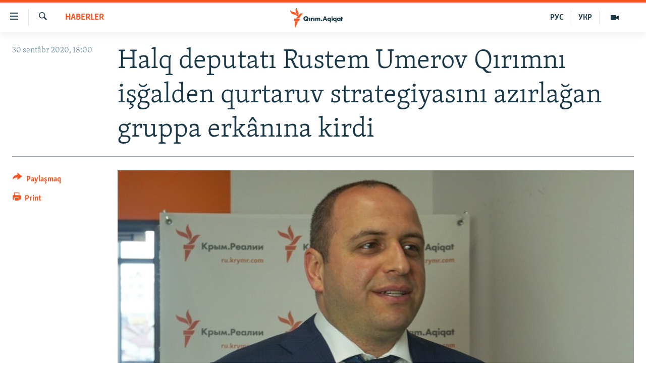

--- FILE ---
content_type: text/html; charset=utf-8
request_url: https://ktat.krymr.com/a/halq-deputat%C4%B1-rustem-umerov-q%C4%B1r%C4%B1mn%C4%B1-i%C5%9F%C4%9Falden-qurtaruv-strategiyas%C4%B1n%C4%B1-az%C4%B1rla%C4%9Fan-gruppa-erk%C3%A2n%C4%B1na-kirdi/30866672.html
body_size: 10924
content:

<!DOCTYPE html>
<html lang="crh" dir="ltr" class="no-js">
<head>
<link href="/Content/responsive/RFE/crh-CRI/RFE-crh-CRI.css?&amp;av=0.0.0.0&amp;cb=370" rel="stylesheet"/>
<script src="https://tags.krymr.com/rferl-pangea/prod/utag.sync.js"></script> <script type='text/javascript' src='https://www.youtube.com/iframe_api' async></script>
<script type="text/javascript">
//a general 'js' detection, must be on top level in <head>, due to CSS performance
document.documentElement.className = "js";
var cacheBuster = "370";
var appBaseUrl = "/";
var imgEnhancerBreakpoints = [0, 144, 256, 408, 650, 1023, 1597];
var isLoggingEnabled = false;
var isPreviewPage = false;
var isLivePreviewPage = false;
if (!isPreviewPage) {
window.RFE = window.RFE || {};
window.RFE.cacheEnabledByParam = window.location.href.indexOf('nocache=1') === -1;
const url = new URL(window.location.href);
const params = new URLSearchParams(url.search);
// Remove the 'nocache' parameter
params.delete('nocache');
// Update the URL without the 'nocache' parameter
url.search = params.toString();
window.history.replaceState(null, '', url.toString());
} else {
window.addEventListener('load', function() {
const links = window.document.links;
for (let i = 0; i < links.length; i++) {
links[i].href = '#';
links[i].target = '_self';
}
})
}
var pwaEnabled = false;
var swCacheDisabled;
</script>
<meta charset="utf-8" />
<title>Halq deputatı Rustem Umerov Qırımnı işğalden qurtaruv strategiyasını azırlağan gruppa erk&#226;nına kirdi</title>
<meta name="description" content="Ukraina Yuqarı Radasını&#241; insan aqları komiteti halq deputatı Rustem Umerovnı&#241; namzetine Milliy tel&#252;kesizlik ve mudafaa şurasında qurulğan m&#252;essiselerara&#160;iş gruppasında iştirak etmesi i&#231;&#252;n qol tuttı. Bu aqta qırımtatar halqını&#241; lideri Mustafa Cemilev Facebookta haber etti.
&#171;Bu gruppa vaqtınca..." />
<meta name="keywords" content="HABERLER, Qırım, Mustafa Cemilev, Yuqarı Rada, Kırım, Rustem Umerov" />
<meta name="viewport" content="width=device-width, initial-scale=1.0" />
<meta http-equiv="X-UA-Compatible" content="IE=edge" />
<meta name="robots" content="max-image-preview:large">
<link href="https://ktat.krymr.com/a/halq-deputatı-rustem-umerov-qırımnı-işğalden-qurtaruv-strategiyasını-azırlağan-gruppa-erk&#226;nına-kirdi/30866672.html" rel="canonical" />
<meta name="apple-mobile-web-app-title" content="RFE/RL" />
<meta name="apple-mobile-web-app-status-bar-style" content="black" />
<meta name="apple-itunes-app" content="app-id=1561597038, app-argument=//30866672.ltr" />
<meta content="Halq deputatı Rustem Umerov Qırımnı işğalden qurtaruv strategiyasını azırlağan gruppa erkânına kirdi" property="og:title" />
<meta content="Ukraina Yuqarı Radasınıñ insan aqları komiteti halq deputatı Rustem Umerovnıñ namzetine Milliy telükesizlik ve mudafaa şurasında qurulğan müessiselerara iş gruppasında iştirak etmesi içün qol tuttı. Bu aqta qırımtatar halqınıñ lideri Mustafa Cemilev Facebookta haber etti.
«Bu gruppa vaqtınca..." property="og:description" />
<meta content="article" property="og:type" />
<meta content="https://ktat.krymr.com/a/halq-deputatı-rustem-umerov-qırımnı-işğalden-qurtaruv-strategiyasını-azırlağan-gruppa-erkânına-kirdi/30866672.html" property="og:url" />
<meta content="Qırım.Aqiqat" property="og:site_name" />
<meta content="https://www.facebook.com/krymrealii" property="article:publisher" />
<meta content="https://gdb.rferl.org/e058a9b0-7378-4b87-9368-1c35e2399dfa_w1200_h630.jpg" property="og:image" />
<meta content="1200" property="og:image:width" />
<meta content="630" property="og:image:height" />
<meta content="568280086670706" property="fb:app_id" />
<meta content="summary_large_image" name="twitter:card" />
<meta content="@krymrealii" name="twitter:site" />
<meta content="https://gdb.rferl.org/e058a9b0-7378-4b87-9368-1c35e2399dfa_w1200_h630.jpg" name="twitter:image" />
<meta content="Halq deputatı Rustem Umerov Qırımnı işğalden qurtaruv strategiyasını azırlağan gruppa erkânına kirdi" name="twitter:title" />
<meta content="Ukraina Yuqarı Radasınıñ insan aqları komiteti halq deputatı Rustem Umerovnıñ namzetine Milliy telükesizlik ve mudafaa şurasında qurulğan müessiselerara iş gruppasında iştirak etmesi içün qol tuttı. Bu aqta qırımtatar halqınıñ lideri Mustafa Cemilev Facebookta haber etti.
«Bu gruppa vaqtınca..." name="twitter:description" />
<link rel="amphtml" href="https://ktat.krymr.com/amp/halq-deputatı-rustem-umerov-qırımnı-işğalden-qurtaruv-strategiyasını-azırlağan-gruppa-erk&#226;nına-kirdi/30866672.html" />
<script type="application/ld+json">{"articleSection":"HABERLER","isAccessibleForFree":true,"headline":"Halq deputatı Rustem Umerov Qırımnı işğalden qurtaruv strategiyasını azırlağan gruppa erkânına kirdi","inLanguage":"crh-CRI","keywords":"HABERLER, Qırım, Mustafa Cemilev, Yuqarı Rada, Kırım, Rustem Umerov","author":{"@type":"Person","name":"RFE/RL"},"datePublished":"2020-09-30 15:00:45Z","dateModified":"2020-09-30 15:02:45Z","publisher":{"logo":{"width":512,"height":220,"@type":"ImageObject","url":"https://ktat.krymr.com/Content/responsive/RFE/crh-CRI/img/logo.png"},"@type":"NewsMediaOrganization","url":"https://ktat.krymr.com","sameAs":["https://facebook.com/krymrealii","https://twitter.com/krymrealii","https://www.youtube.com/channel/UCTxc3zFdloSLhqPd6mfIMKA","https://soundcloud.com/podcasts-krym-realii","https://www.instagram.com/"],"name":"Qırım.Aqiqat","alternateName":""},"@context":"https://schema.org","@type":"NewsArticle","mainEntityOfPage":"https://ktat.krymr.com/a/halq-deputatı-rustem-umerov-qırımnı-işğalden-qurtaruv-strategiyasını-azırlağan-gruppa-erkânına-kirdi/30866672.html","url":"https://ktat.krymr.com/a/halq-deputatı-rustem-umerov-qırımnı-işğalden-qurtaruv-strategiyasını-azırlağan-gruppa-erkânına-kirdi/30866672.html","description":"Ukraina Yuqarı Radasınıñ insan aqları komiteti halq deputatı Rustem Umerovnıñ namzetine Milliy telükesizlik ve mudafaa şurasında qurulğan müessiselerara iş gruppasında iştirak etmesi içün qol tuttı. Bu aqta qırımtatar halqınıñ lideri Mustafa Cemilev Facebookta haber etti.\r\n «Bu gruppa vaqtınca...","image":{"width":1080,"height":608,"@type":"ImageObject","url":"https://gdb.rferl.org/e058a9b0-7378-4b87-9368-1c35e2399dfa_w1080_h608.jpg"},"name":"Halq deputatı Rustem Umerov Qırımnı işğalden qurtaruv strategiyasını azırlağan gruppa erkânına kirdi"}</script>
<script src="/Scripts/responsive/infographics.b?v=dVbZ-Cza7s4UoO3BqYSZdbxQZVF4BOLP5EfYDs4kqEo1&amp;av=0.0.0.0&amp;cb=370"></script>
<script src="/Scripts/responsive/loader.b?v=Q26XNwrL6vJYKjqFQRDnx01Lk2pi1mRsuLEaVKMsvpA1&amp;av=0.0.0.0&amp;cb=370"></script>
<link rel="icon" type="image/svg+xml" href="/Content/responsive/RFE/img/webApp/favicon.svg" />
<link rel="alternate icon" href="/Content/responsive/RFE/img/webApp/favicon.ico" />
<link rel="mask-icon" color="#ea6903" href="/Content/responsive/RFE/img/webApp/favicon_safari.svg" />
<link rel="apple-touch-icon" sizes="152x152" href="/Content/responsive/RFE/img/webApp/ico-152x152.png" />
<link rel="apple-touch-icon" sizes="144x144" href="/Content/responsive/RFE/img/webApp/ico-144x144.png" />
<link rel="apple-touch-icon" sizes="114x114" href="/Content/responsive/RFE/img/webApp/ico-114x114.png" />
<link rel="apple-touch-icon" sizes="72x72" href="/Content/responsive/RFE/img/webApp/ico-72x72.png" />
<link rel="apple-touch-icon-precomposed" href="/Content/responsive/RFE/img/webApp/ico-57x57.png" />
<link rel="icon" sizes="192x192" href="/Content/responsive/RFE/img/webApp/ico-192x192.png" />
<link rel="icon" sizes="128x128" href="/Content/responsive/RFE/img/webApp/ico-128x128.png" />
<meta name="msapplication-TileColor" content="#ffffff" />
<meta name="msapplication-TileImage" content="/Content/responsive/RFE/img/webApp/ico-144x144.png" />
<link rel="preload" href="/Content/responsive/fonts/Skolar-Lt_Latin_v2.woff" type="font/woff" as="font" crossorigin="anonymous" />
<link rel="alternate" type="application/rss+xml" title="RFE/RL - Top Stories [RSS]" href="/api/" />
<link rel="sitemap" type="application/rss+xml" href="/sitemap.xml" />
</head>
<body class=" nav-no-loaded cc_theme pg-article print-lay-article js-category-to-nav nojs-images ">
<script type="text/javascript" >
var analyticsData = {url:"https://ktat.krymr.com/a/halq-deputat%c4%b1-rustem-umerov-q%c4%b1r%c4%b1mn%c4%b1-i%c5%9f%c4%9falden-qurtaruv-strategiyas%c4%b1n%c4%b1-az%c4%b1rla%c4%9fan-gruppa-erk%c3%a2n%c4%b1na-kirdi/30866672.html",property_id:"508",article_uid:"30866672",page_title:"Halq deputatı Rustem Umerov Qırımnı işğalden qurtaruv strategiyasını azırlağan gruppa erkânına kirdi",page_type:"article",content_type:"article",subcontent_type:"article",last_modified:"2020-09-30 15:02:45Z",pub_datetime:"2020-09-30 15:00:45Z",pub_year:"2020",pub_month:"09",pub_day:"30",pub_hour:"15",pub_weekday:"Wednesday",section:"haberler",english_section:"news-tt",byline:"",categories:"news-tt",tags:"qırım;mustafa cemilev;yuqarı rada;kırım;rustem umerov",domain:"ktat.krymr.com",language:"Tatar",language_service:"RFERL Crimea",platform:"web",copied:"no",copied_article:"",copied_title:"",runs_js:"Yes",cms_release:"8.44.0.0.370",enviro_type:"prod",slug:"halq-deputatı-rustem-umerov-qırımnı-işğalden-qurtaruv-strategiyasını-azırlağan-gruppa-erkânına-kirdi",entity:"RFE",short_language_service:"CRI",platform_short:"W",page_name:"Halq deputatı Rustem Umerov Qırımnı işğalden qurtaruv strategiyasını azırlağan gruppa erkânına kirdi"};
</script>
<noscript><iframe src="https://www.googletagmanager.com/ns.html?id=GTM-WXZBPZ" height="0" width="0" style="display:none;visibility:hidden"></iframe></noscript><script type="text/javascript" data-cookiecategory="analytics">
var gtmEventObject = Object.assign({}, analyticsData, {event: 'page_meta_ready'});window.dataLayer = window.dataLayer || [];window.dataLayer.push(gtmEventObject);
if (top.location === self.location) { //if not inside of an IFrame
var renderGtm = "true";
if (renderGtm === "true") {
(function(w,d,s,l,i){w[l]=w[l]||[];w[l].push({'gtm.start':new Date().getTime(),event:'gtm.js'});var f=d.getElementsByTagName(s)[0],j=d.createElement(s),dl=l!='dataLayer'?'&l='+l:'';j.async=true;j.src='//www.googletagmanager.com/gtm.js?id='+i+dl;f.parentNode.insertBefore(j,f);})(window,document,'script','dataLayer','GTM-WXZBPZ');
}
}
</script>
<!--Analytics tag js version start-->
<script type="text/javascript" data-cookiecategory="analytics">
var utag_data = Object.assign({}, analyticsData, {});
if(typeof(TealiumTagFrom)==='function' && typeof(TealiumTagSearchKeyword)==='function') {
var utag_from=TealiumTagFrom();var utag_searchKeyword=TealiumTagSearchKeyword();
if(utag_searchKeyword!=null && utag_searchKeyword!=='' && utag_data["search_keyword"]==null) utag_data["search_keyword"]=utag_searchKeyword;if(utag_from!=null && utag_from!=='') utag_data["from"]=TealiumTagFrom();}
if(window.top!== window.self&&utag_data.page_type==="snippet"){utag_data.page_type = 'iframe';}
try{if(window.top!==window.self&&window.self.location.hostname===window.top.location.hostname){utag_data.platform = 'self-embed';utag_data.platform_short = 'se';}}catch(e){if(window.top!==window.self&&window.self.location.search.includes("platformType=self-embed")){utag_data.platform = 'cross-promo';utag_data.platform_short = 'cp';}}
(function(a,b,c,d){ a="https://tags.krymr.com/rferl-pangea/prod/utag.js"; b=document;c="script";d=b.createElement(c);d.src=a;d.type="text/java"+c;d.async=true; a=b.getElementsByTagName(c)[0];a.parentNode.insertBefore(d,a); })();
</script>
<!--Analytics tag js version end-->
<!-- Analytics tag management NoScript -->
<noscript>
<img style="position: absolute; border: none;" src="https://ssc.krymr.com/b/ss/bbgprod,bbgentityrferl/1/G.4--NS/1345559518?pageName=rfe%3acri%3aw%3aarticle%3ahalq%20deputat%c4%b1%20rustem%20umerov%20q%c4%b1r%c4%b1mn%c4%b1%20i%c5%9f%c4%9falden%20qurtaruv%20strategiyas%c4%b1n%c4%b1%20az%c4%b1rla%c4%9fan%20gruppa%20erk%c3%a2n%c4%b1na%20kirdi&amp;c6=halq%20deputat%c4%b1%20rustem%20umerov%20q%c4%b1r%c4%b1mn%c4%b1%20i%c5%9f%c4%9falden%20qurtaruv%20strategiyas%c4%b1n%c4%b1%20az%c4%b1rla%c4%9fan%20gruppa%20erk%c3%a2n%c4%b1na%20kirdi&amp;v36=8.44.0.0.370&amp;v6=D=c6&amp;g=https%3a%2f%2fktat.krymr.com%2fa%2fhalq-deputat%25c4%25b1-rustem-umerov-q%25c4%25b1r%25c4%25b1mn%25c4%25b1-i%25c5%259f%25c4%259falden-qurtaruv-strategiyas%25c4%25b1n%25c4%25b1-az%25c4%25b1rla%25c4%259fan-gruppa-erk%25c3%25a2n%25c4%25b1na-kirdi%2f30866672.html&amp;c1=D=g&amp;v1=D=g&amp;events=event1,event52&amp;c16=rferl%20crimea&amp;v16=D=c16&amp;c5=news-tt&amp;v5=D=c5&amp;ch=haberler&amp;c15=tatar&amp;v15=D=c15&amp;c4=article&amp;v4=D=c4&amp;c14=30866672&amp;v14=D=c14&amp;v20=no&amp;c17=web&amp;v17=D=c17&amp;mcorgid=518abc7455e462b97f000101%40adobeorg&amp;server=ktat.krymr.com&amp;pageType=D=c4&amp;ns=bbg&amp;v29=D=server&amp;v25=rfe&amp;v30=508&amp;v105=D=User-Agent " alt="analytics" width="1" height="1" /></noscript>
<!-- End of Analytics tag management NoScript -->
<!--*** Accessibility links - For ScreenReaders only ***-->
<section>
<div class="sr-only">
<h2>Link a&#231;ıqlığı</h2>
<ul>
<li><a href="#content" data-disable-smooth-scroll="1">Esas m&#252;ndericege qaytmaq</a></li>
<li><a href="#navigation" data-disable-smooth-scroll="1">Baş navigatsiyağa qaytmaq</a></li>
<li><a href="#txtHeaderSearch" data-disable-smooth-scroll="1">Qıdıruvğa qaytmaq</a></li>
</ul>
</div>
</section>
<div dir="ltr">
<div id="page">
<aside>
<div class="c-lightbox overlay-modal">
<div class="c-lightbox__intro">
<h2 class="c-lightbox__intro-title"></h2>
<button class="btn btn--rounded c-lightbox__btn c-lightbox__intro-next" title="Nevbetteki">
<span class="ico ico--rounded ico-chevron-forward"></span>
<span class="sr-only">Nevbetteki</span>
</button>
</div>
<div class="c-lightbox__nav">
<button class="btn btn--rounded c-lightbox__btn c-lightbox__btn--close" title="Qapatmağa">
<span class="ico ico--rounded ico-close"></span>
<span class="sr-only">Qapatmağa</span>
</button>
<button class="btn btn--rounded c-lightbox__btn c-lightbox__btn--prev" title="Og&#252;ndeki">
<span class="ico ico--rounded ico-chevron-backward"></span>
<span class="sr-only">Og&#252;ndeki</span>
</button>
<button class="btn btn--rounded c-lightbox__btn c-lightbox__btn--next" title="Nevbetteki">
<span class="ico ico--rounded ico-chevron-forward"></span>
<span class="sr-only">Nevbetteki</span>
</button>
</div>
<div class="c-lightbox__content-wrap">
<figure class="c-lightbox__content">
<span class="c-spinner c-spinner--lightbox">
<img src="/Content/responsive/img/player-spinner.png"
alt="Bekle&#241;iz, l&#252;tfen"
title="Bekle&#241;iz, l&#252;tfen" />
</span>
<div class="c-lightbox__img">
<div class="thumb">
<img src="" alt="" />
</div>
</div>
<figcaption>
<div class="c-lightbox__info c-lightbox__info--foot">
<span class="c-lightbox__counter"></span>
<span class="caption c-lightbox__caption"></span>
</div>
</figcaption>
</figure>
</div>
<div class="hidden">
<div class="content-advisory__box content-advisory__box--lightbox">
<span class="content-advisory__box-text">This image contains sensitive content which some people may find offensive or disturbing.</span>
<button class="btn btn--transparent content-advisory__box-btn m-t-md" value="text" type="button">
<span class="btn__text">
Click to reveal
</span>
</button>
</div>
</div>
</div>
<div class="print-dialogue">
<div class="container">
<h3 class="print-dialogue__title section-head">Print Options:</h3>
<div class="print-dialogue__opts">
<ul class="print-dialogue__opt-group">
<li class="form__group form__group--checkbox">
<input class="form__check " id="checkboxImages" name="checkboxImages" type="checkbox" checked="checked" />
<label for="checkboxImages" class="form__label m-t-md">Images</label>
</li>
<li class="form__group form__group--checkbox">
<input class="form__check " id="checkboxMultimedia" name="checkboxMultimedia" type="checkbox" checked="checked" />
<label for="checkboxMultimedia" class="form__label m-t-md">Multimedia</label>
</li>
</ul>
<ul class="print-dialogue__opt-group">
<li class="form__group form__group--checkbox">
<input class="form__check " id="checkboxEmbedded" name="checkboxEmbedded" type="checkbox" checked="checked" />
<label for="checkboxEmbedded" class="form__label m-t-md">Embedded Content</label>
</li>
<li class="form__group form__group--checkbox">
<input class="form__check " id="checkboxComments" name="checkboxComments" type="checkbox" />
<label for="checkboxComments" class="form__label m-t-md"> Comments</label>
</li>
</ul>
</div>
<div class="print-dialogue__buttons">
<button class="btn btn--secondary close-button" type="button" title="L&#226;ğu etmek">
<span class="btn__text ">L&#226;ğu etmek</span>
</button>
<button class="btn btn-cust-print m-l-sm" type="button" title="Print">
<span class="btn__text ">Print</span>
</button>
</div>
</div>
</div>
<div class="ctc-message pos-fix">
<div class="ctc-message__inner">Link has been copied to clipboard</div>
</div>
</aside>
<div class="hdr-20 hdr-20--big">
<div class="hdr-20__inner">
<div class="hdr-20__max pos-rel">
<div class="hdr-20__side hdr-20__side--primary d-flex">
<label data-for="main-menu-ctrl" data-switcher-trigger="true" data-switch-target="main-menu-ctrl" class="burger hdr-trigger pos-rel trans-trigger" data-trans-evt="click" data-trans-id="menu">
<span class="ico ico-close hdr-trigger__ico hdr-trigger__ico--close burger__ico burger__ico--close"></span>
<span class="ico ico-menu hdr-trigger__ico hdr-trigger__ico--open burger__ico burger__ico--open"></span>
</label>
<div class="menu-pnl pos-fix trans-target" data-switch-target="main-menu-ctrl" data-trans-id="menu">
<div class="menu-pnl__inner">
<nav class="main-nav menu-pnl__item menu-pnl__item--first">
<ul class="main-nav__list accordeon" data-analytics-tales="false" data-promo-name="link" data-location-name="nav,secnav">
<li class="main-nav__item">
<a class="main-nav__item-name main-nav__item-name--link" href="/z/16913" title="HABERLER" data-item-name="news-tt" >HABERLER</a>
</li>
<li class="main-nav__item">
<a class="main-nav__item-name main-nav__item-name--link" href="/z/16921" title="SİYASET" data-item-name="politics-tt" >SİYASET</a>
</li>
<li class="main-nav__item">
<a class="main-nav__item-name main-nav__item-name--link" href="/z/16999" title="İQTİSADİYAT" data-item-name="economy-tt" >İQTİSADİYAT</a>
</li>
<li class="main-nav__item">
<a class="main-nav__item-name main-nav__item-name--link" href="/z/16922" title="CEMİYET" data-item-name="society-tt" >CEMİYET</a>
</li>
<li class="main-nav__item">
<a class="main-nav__item-name main-nav__item-name--link" href="/z/16923" title="MEDENİYET" data-item-name="culture-tt" >MEDENİYET</a>
</li>
<li class="main-nav__item">
<a class="main-nav__item-name main-nav__item-name--link" href="/z/16920" title="İNSAN AQLARI" data-item-name="human-right-crimea-tt" >İNSAN AQLARI</a>
</li>
<li class="main-nav__item">
<a class="main-nav__item-name main-nav__item-name--link" href="/z/16925" title="VİDEO" data-item-name="video-tt" >VİDEO</a>
</li>
<li class="main-nav__item">
<a class="main-nav__item-name main-nav__item-name--link" href="/z/16926" title="S&#220;RET" data-item-name="photogallry-tt" >S&#220;RET</a>
</li>
<li class="main-nav__item">
<a class="main-nav__item-name main-nav__item-name--link" href="/z/16927" title="BLOGLAR" data-item-name="blogs-tt" >BLOGLAR</a>
</li>
<li class="main-nav__item">
<a class="main-nav__item-name main-nav__item-name--link" href="/z/16914" title="FİKİR" data-item-name="opinion-tt" >FİKİR</a>
</li>
</ul>
</nav>
<div class="menu-pnl__item">
<a href="https://ru.krymr.com" class="menu-pnl__item-link" alt="Русский">Русский</a>
<a href="https://ua.krymr.com" class="menu-pnl__item-link" alt="Українською">Українською</a>
</div>
<div class="menu-pnl__item menu-pnl__item--social">
<h5 class="menu-pnl__sub-head">Qoşulı&#241;ız!</h5>
<a href="https://facebook.com/krymrealii" title="Biz FaceBook saytındamız" data-analytics-text="follow_on_facebook" class="btn btn--rounded btn--social-inverted menu-pnl__btn js-social-btn btn-facebook" target="_blank" rel="noopener">
<span class="ico ico-facebook-alt ico--rounded"></span>
</a>
<a href="https://twitter.com/krymrealii" title="Biz Twitter saytındamız" data-analytics-text="follow_on_twitter" class="btn btn--rounded btn--social-inverted menu-pnl__btn js-social-btn btn-twitter" target="_blank" rel="noopener">
<span class="ico ico-twitter ico--rounded"></span>
</a>
<a href="https://www.youtube.com/channel/UCTxc3zFdloSLhqPd6mfIMKA" title="Youtube saytında qoşulı&#241;ız" data-analytics-text="follow_on_youtube" class="btn btn--rounded btn--social-inverted menu-pnl__btn js-social-btn btn-youtube" target="_blank" rel="noopener">
<span class="ico ico-youtube ico--rounded"></span>
</a>
<a href="https://soundcloud.com/podcasts-krym-realii" title="Biz SoundCloud saytındamız" data-analytics-text="follow_on_soundcloud" class="btn btn--rounded btn--social-inverted menu-pnl__btn js-social-btn btn-soundcloud" target="_blank" rel="noopener">
<span class="ico ico-soundcloud ico--rounded"></span>
</a>
<a href="https://www.instagram.com/" title="Instagramda bizni taqip eti&#241;iz" data-analytics-text="follow_on_instagram" class="btn btn--rounded btn--social-inverted menu-pnl__btn js-social-btn btn-instagram" target="_blank" rel="noopener">
<span class="ico ico-instagram ico--rounded"></span>
</a>
</div>
<div class="menu-pnl__item">
<a href="/navigation/allsites" class="menu-pnl__item-link">
<span class="ico ico-languages "></span>
RFE/RS b&#252;t&#252;n saytları
</a>
</div>
</div>
</div>
<label data-for="top-search-ctrl" data-switcher-trigger="true" data-switch-target="top-search-ctrl" class="top-srch-trigger hdr-trigger">
<span class="ico ico-close hdr-trigger__ico hdr-trigger__ico--close top-srch-trigger__ico top-srch-trigger__ico--close"></span>
<span class="ico ico-search hdr-trigger__ico hdr-trigger__ico--open top-srch-trigger__ico top-srch-trigger__ico--open"></span>
</label>
<div class="srch-top srch-top--in-header" data-switch-target="top-search-ctrl">
<div class="container">
<form action="/s" class="srch-top__form srch-top__form--in-header" id="form-topSearchHeader" method="get" role="search"><label for="txtHeaderSearch" class="sr-only">Qıdırmaq</label>
<input type="text" id="txtHeaderSearch" name="k" placeholder="qıdıruv i&#231;&#252;n metin..." accesskey="s" value="" class="srch-top__input analyticstag-event" onkeydown="if (event.keyCode === 13) { FireAnalyticsTagEventOnSearch('search', $dom.get('#txtHeaderSearch')[0].value) }" />
<button title="Qıdırmaq" type="submit" class="btn btn--top-srch analyticstag-event" onclick="FireAnalyticsTagEventOnSearch('search', $dom.get('#txtHeaderSearch')[0].value) ">
<span class="ico ico-search"></span>
</button></form>
</div>
</div>
<a href="/" class="main-logo-link">
<img src="/Content/responsive/RFE/crh-CRI/img/logo-compact.svg" class="main-logo main-logo--comp" alt="site logo">
<img src="/Content/responsive/RFE/crh-CRI/img/logo.svg" class="main-logo main-logo--big" alt="site logo">
</a>
</div>
<div class="hdr-20__side hdr-20__side--secondary d-flex">
<a href="/z/16925" title="Video" class="hdr-20__secondary-item" data-item-name="video">
<span class="ico ico-video hdr-20__secondary-icon"></span>
</a>
<a href="https://ua.krymr.com" title="УКР" class="hdr-20__secondary-item hdr-20__secondary-item--lang" data-item-name="satellite">
УКР
</a>
<a href="https://ru.krymr.com" title="РУС" class="hdr-20__secondary-item hdr-20__secondary-item--lang" data-item-name="satellite">
РУС
</a>
<a href="/s" title="Qıdırmaq" class="hdr-20__secondary-item hdr-20__secondary-item--search" data-item-name="search">
<span class="ico ico-search hdr-20__secondary-icon hdr-20__secondary-icon--search"></span>
</a>
<div class="srch-bottom">
<form action="/s" class="srch-bottom__form d-flex" id="form-bottomSearch" method="get" role="search"><label for="txtSearch" class="sr-only">Qıdırmaq</label>
<input type="search" id="txtSearch" name="k" placeholder="qıdıruv i&#231;&#252;n metin..." accesskey="s" value="" class="srch-bottom__input analyticstag-event" onkeydown="if (event.keyCode === 13) { FireAnalyticsTagEventOnSearch('search', $dom.get('#txtSearch')[0].value) }" />
<button title="Qıdırmaq" type="submit" class="btn btn--bottom-srch analyticstag-event" onclick="FireAnalyticsTagEventOnSearch('search', $dom.get('#txtSearch')[0].value) ">
<span class="ico ico-search"></span>
</button></form>
</div>
</div>
<img src="/Content/responsive/RFE/crh-CRI/img/logo-print.gif" class="logo-print" alt="site logo">
<img src="/Content/responsive/RFE/crh-CRI/img/logo-print_color.png" class="logo-print logo-print--color" alt="site logo">
</div>
</div>
</div>
<script>
if (document.body.className.indexOf('pg-home') > -1) {
var nav2In = document.querySelector('.hdr-20__inner');
var nav2Sec = document.querySelector('.hdr-20__side--secondary');
var secStyle = window.getComputedStyle(nav2Sec);
if (nav2In && window.pageYOffset < 150 && secStyle['position'] !== 'fixed') {
nav2In.classList.add('hdr-20__inner--big')
}
}
</script>
<div class="c-hlights c-hlights--breaking c-hlights--no-item" data-hlight-display="mobile,desktop">
<div class="c-hlights__wrap container p-0">
<div class="c-hlights__nav">
<a role="button" href="#" title="Og&#252;ndeki">
<span class="ico ico-chevron-backward m-0"></span>
<span class="sr-only">Og&#252;ndeki</span>
</a>
<a role="button" href="#" title="Nevbetteki">
<span class="ico ico-chevron-forward m-0"></span>
<span class="sr-only">Nevbetteki</span>
</a>
</div>
<span class="c-hlights__label">
<span class="">Saatnı&#241; esas haberi</span>
<span class="switcher-trigger">
<label data-for="more-less-1" data-switcher-trigger="true" class="switcher-trigger__label switcher-trigger__label--more p-b-0" title="Daa kostermek">
<span class="ico ico-chevron-down"></span>
</label>
<label data-for="more-less-1" data-switcher-trigger="true" class="switcher-trigger__label switcher-trigger__label--less p-b-0" title="Show less">
<span class="ico ico-chevron-up"></span>
</label>
</span>
</span>
<ul class="c-hlights__items switcher-target" data-switch-target="more-less-1">
</ul>
</div>
</div> <div id="content">
<main class="container">
<div class="hdr-container">
<div class="row">
<div class="col-category col-xs-12 col-md-2 pull-left"> <div class="category js-category">
<a class="" href="/z/16913">HABERLER</a> </div>
</div><div class="col-title col-xs-12 col-md-10 pull-right"> <h1 class="title pg-title">
Halq deputatı Rustem Umerov Qırımnı işğalden qurtaruv strategiyasını azırlağan gruppa erk&#226;nına kirdi
</h1>
</div><div class="col-publishing-details col-xs-12 col-sm-12 col-md-2 pull-left"> <div class="publishing-details ">
<div class="published">
<span class="date" >
<time pubdate="pubdate" datetime="2020-09-30T18:00:45+02:00">
30 sent&#226;br 2020, 18:00
</time>
</span>
</div>
</div>
</div><div class="col-lg-12 separator"> <div class="separator">
<hr class="title-line" />
</div>
</div><div class="col-multimedia col-xs-12 col-md-10 pull-right"> <div class="cover-media">
<figure class="media-image js-media-expand">
<div class="img-wrap">
<div class="thumb thumb16_9">
<img src="https://gdb.rferl.org/e058a9b0-7378-4b87-9368-1c35e2399dfa_w250_r1_s.jpg" alt="Rustem Umerov" />
</div>
</div>
<figcaption>
<span class="caption">Rustem Umerov</span>
</figcaption>
</figure>
</div>
</div><div class="col-xs-12 col-md-2 pull-left article-share pos-rel"> <div class="share--box">
<div class="sticky-share-container" style="display:none">
<div class="container">
<a href="https://ktat.krymr.com" id="logo-sticky-share">&nbsp;</a>
<div class="pg-title pg-title--sticky-share">
Halq deputatı Rustem Umerov Qırımnı işğalden qurtaruv strategiyasını azırlağan gruppa erk&#226;nına kirdi
</div>
<div class="sticked-nav-actions">
<!--This part is for sticky navigation display-->
<p class="buttons link-content-sharing p-0 ">
<button class="btn btn--link btn-content-sharing p-t-0 " id="btnContentSharing" value="text" role="Button" type="" title="Ortaq qullanmanı&#241; imk&#226;nlarını kenişletmek">
<span class="ico ico-share ico--l"></span>
<span class="btn__text ">
Paylaşmaq
</span>
</button>
</p>
<aside class="content-sharing js-content-sharing js-content-sharing--apply-sticky content-sharing--sticky"
role="complementary"
data-share-url="https://ktat.krymr.com/a/halq-deputat%c4%b1-rustem-umerov-q%c4%b1r%c4%b1mn%c4%b1-i%c5%9f%c4%9falden-qurtaruv-strategiyas%c4%b1n%c4%b1-az%c4%b1rla%c4%9fan-gruppa-erk%c3%a2n%c4%b1na-kirdi/30866672.html" data-share-title="Halq deputatı Rustem Umerov Qırımnı işğalden qurtaruv strategiyasını azırlağan gruppa erk&#226;nına kirdi" data-share-text="">
<div class="content-sharing__popover">
<h6 class="content-sharing__title">Paylaşmaq</h6>
<button href="#close" id="btnCloseSharing" class="btn btn--text-like content-sharing__close-btn">
<span class="ico ico-close ico--l"></span>
</button>
<ul class="content-sharing__list">
<li class="content-sharing__item">
<div class="ctc ">
<input type="text" class="ctc__input" readonly="readonly">
<a href="" js-href="https://ktat.krymr.com/a/halq-deputat%c4%b1-rustem-umerov-q%c4%b1r%c4%b1mn%c4%b1-i%c5%9f%c4%9falden-qurtaruv-strategiyas%c4%b1n%c4%b1-az%c4%b1rla%c4%9fan-gruppa-erk%c3%a2n%c4%b1na-kirdi/30866672.html" class="content-sharing__link ctc__button">
<span class="ico ico-copy-link ico--rounded ico--s"></span>
<span class="content-sharing__link-text">Copy link</span>
</a>
</div>
</li>
<li class="content-sharing__item">
<a href="https://facebook.com/sharer.php?u=https%3a%2f%2fktat.krymr.com%2fa%2fhalq-deputat%25c4%25b1-rustem-umerov-q%25c4%25b1r%25c4%25b1mn%25c4%25b1-i%25c5%259f%25c4%259falden-qurtaruv-strategiyas%25c4%25b1n%25c4%25b1-az%25c4%25b1rla%25c4%259fan-gruppa-erk%25c3%25a2n%25c4%25b1na-kirdi%2f30866672.html"
data-analytics-text="share_on_facebook"
title="Facebook" target="_blank"
class="content-sharing__link js-social-btn">
<span class="ico ico-facebook ico--rounded ico--s"></span>
<span class="content-sharing__link-text">Facebook</span>
</a>
</li>
<li class="content-sharing__item">
<a href="https://twitter.com/share?url=https%3a%2f%2fktat.krymr.com%2fa%2fhalq-deputat%25c4%25b1-rustem-umerov-q%25c4%25b1r%25c4%25b1mn%25c4%25b1-i%25c5%259f%25c4%259falden-qurtaruv-strategiyas%25c4%25b1n%25c4%25b1-az%25c4%25b1rla%25c4%259fan-gruppa-erk%25c3%25a2n%25c4%25b1na-kirdi%2f30866672.html&amp;text=Halq+deputat%c4%b1+Rustem+Umerov+Q%c4%b1r%c4%b1mn%c4%b1+i%c5%9f%c4%9falden+qurtaruv+strategiyas%c4%b1n%c4%b1+az%c4%b1rla%c4%9fan+gruppa+erk%c3%a2n%c4%b1na+kirdi"
data-analytics-text="share_on_twitter"
title="X (Twitter)" target="_blank"
class="content-sharing__link js-social-btn">
<span class="ico ico-twitter ico--rounded ico--s"></span>
<span class="content-sharing__link-text">X (Twitter)</span>
</a>
</li>
<li class="content-sharing__item">
<a href="mailto:?body=https%3a%2f%2fktat.krymr.com%2fa%2fhalq-deputat%25c4%25b1-rustem-umerov-q%25c4%25b1r%25c4%25b1mn%25c4%25b1-i%25c5%259f%25c4%259falden-qurtaruv-strategiyas%25c4%25b1n%25c4%25b1-az%25c4%25b1rla%25c4%259fan-gruppa-erk%25c3%25a2n%25c4%25b1na-kirdi%2f30866672.html&amp;subject=Halq deputatı Rustem Umerov Qırımnı işğalden qurtaruv strategiyasını azırlağan gruppa erk&#226;nına kirdi"
title="Email"
class="content-sharing__link ">
<span class="ico ico-email ico--rounded ico--s"></span>
<span class="content-sharing__link-text">Email</span>
</a>
</li>
</ul>
</div>
</aside>
</div>
</div>
</div>
<div class="links">
<p class="buttons link-content-sharing p-0 ">
<button class="btn btn--link btn-content-sharing p-t-0 " id="btnContentSharing" value="text" role="Button" type="" title="Ortaq qullanmanı&#241; imk&#226;nlarını kenişletmek">
<span class="ico ico-share ico--l"></span>
<span class="btn__text ">
Paylaşmaq
</span>
</button>
</p>
<aside class="content-sharing js-content-sharing " role="complementary"
data-share-url="https://ktat.krymr.com/a/halq-deputat%c4%b1-rustem-umerov-q%c4%b1r%c4%b1mn%c4%b1-i%c5%9f%c4%9falden-qurtaruv-strategiyas%c4%b1n%c4%b1-az%c4%b1rla%c4%9fan-gruppa-erk%c3%a2n%c4%b1na-kirdi/30866672.html" data-share-title="Halq deputatı Rustem Umerov Qırımnı işğalden qurtaruv strategiyasını azırlağan gruppa erk&#226;nına kirdi" data-share-text="">
<div class="content-sharing__popover">
<h6 class="content-sharing__title">Paylaşmaq</h6>
<button href="#close" id="btnCloseSharing" class="btn btn--text-like content-sharing__close-btn">
<span class="ico ico-close ico--l"></span>
</button>
<ul class="content-sharing__list">
<li class="content-sharing__item">
<div class="ctc ">
<input type="text" class="ctc__input" readonly="readonly">
<a href="" js-href="https://ktat.krymr.com/a/halq-deputat%c4%b1-rustem-umerov-q%c4%b1r%c4%b1mn%c4%b1-i%c5%9f%c4%9falden-qurtaruv-strategiyas%c4%b1n%c4%b1-az%c4%b1rla%c4%9fan-gruppa-erk%c3%a2n%c4%b1na-kirdi/30866672.html" class="content-sharing__link ctc__button">
<span class="ico ico-copy-link ico--rounded ico--l"></span>
<span class="content-sharing__link-text">Copy link</span>
</a>
</div>
</li>
<li class="content-sharing__item">
<a href="https://facebook.com/sharer.php?u=https%3a%2f%2fktat.krymr.com%2fa%2fhalq-deputat%25c4%25b1-rustem-umerov-q%25c4%25b1r%25c4%25b1mn%25c4%25b1-i%25c5%259f%25c4%259falden-qurtaruv-strategiyas%25c4%25b1n%25c4%25b1-az%25c4%25b1rla%25c4%259fan-gruppa-erk%25c3%25a2n%25c4%25b1na-kirdi%2f30866672.html"
data-analytics-text="share_on_facebook"
title="Facebook" target="_blank"
class="content-sharing__link js-social-btn">
<span class="ico ico-facebook ico--rounded ico--l"></span>
<span class="content-sharing__link-text">Facebook</span>
</a>
</li>
<li class="content-sharing__item">
<a href="https://twitter.com/share?url=https%3a%2f%2fktat.krymr.com%2fa%2fhalq-deputat%25c4%25b1-rustem-umerov-q%25c4%25b1r%25c4%25b1mn%25c4%25b1-i%25c5%259f%25c4%259falden-qurtaruv-strategiyas%25c4%25b1n%25c4%25b1-az%25c4%25b1rla%25c4%259fan-gruppa-erk%25c3%25a2n%25c4%25b1na-kirdi%2f30866672.html&amp;text=Halq+deputat%c4%b1+Rustem+Umerov+Q%c4%b1r%c4%b1mn%c4%b1+i%c5%9f%c4%9falden+qurtaruv+strategiyas%c4%b1n%c4%b1+az%c4%b1rla%c4%9fan+gruppa+erk%c3%a2n%c4%b1na+kirdi"
data-analytics-text="share_on_twitter"
title="X (Twitter)" target="_blank"
class="content-sharing__link js-social-btn">
<span class="ico ico-twitter ico--rounded ico--l"></span>
<span class="content-sharing__link-text">X (Twitter)</span>
</a>
</li>
<li class="content-sharing__item">
<a href="mailto:?body=https%3a%2f%2fktat.krymr.com%2fa%2fhalq-deputat%25c4%25b1-rustem-umerov-q%25c4%25b1r%25c4%25b1mn%25c4%25b1-i%25c5%259f%25c4%259falden-qurtaruv-strategiyas%25c4%25b1n%25c4%25b1-az%25c4%25b1rla%25c4%259fan-gruppa-erk%25c3%25a2n%25c4%25b1na-kirdi%2f30866672.html&amp;subject=Halq deputatı Rustem Umerov Qırımnı işğalden qurtaruv strategiyasını azırlağan gruppa erk&#226;nına kirdi"
title="Email"
class="content-sharing__link ">
<span class="ico ico-email ico--rounded ico--l"></span>
<span class="content-sharing__link-text">Email</span>
</a>
</li>
</ul>
</div>
</aside>
<p class="link-print visible-md visible-lg buttons p-0">
<button class="btn btn--link btn-print p-t-0" onclick="if (typeof FireAnalyticsTagEvent === 'function') {FireAnalyticsTagEvent({ on_page_event: 'print_story' });}return false" title="(CTRL+P)">
<span class="ico ico-print"></span>
<span class="btn__text">Print</span>
</button>
</p>
</div>
</div>
</div>
</div>
</div>
<div class="body-container">
<div class="row">
<div class="col-xs-12 col-sm-12 col-md-10 col-lg-10 pull-right">
<div class="row">
<div class="col-xs-12 col-sm-12 col-md-8 col-lg-8 pull-left bottom-offset content-offset">
<div id="article-content" class="content-floated-wrap fb-quotable">
<div class="wsw">
<p>Ukraina Yuqarı Radasınıñ insan aqları komiteti halq deputatı<strong> Rustem Umerovnıñ </strong>namzetine Milliy telükesizlik ve mudafaa şurasında qurulğan müessiselerara iş gruppasında iştirak etmesi içün qol tuttı. Bu aqta qırımtatar halqınıñ lideri <strong>Mustafa Cemilev Facebookta</strong> <a class="wsw__a" href="https://www.facebook.com/mustafa.abduljemil/posts/206307087505535" target="_blank">haber etti</a>.</p>
<p>«Bu gruppa vaqtınca işğal etilgen Qırım Muhtar Cumhuriyeti ve Aqyar şeeriniñ işğalden qurtarıluvı ve reintegratsiyası devlet strategiyasınıñ leyhasını azırlaycaq», – dep bildirdi Umerov.</p>
<p>Ukraina Tış işler nazirligi Qırımnı işğalden qurtaruv halqara sammiti keçirilüviniñ teşebbüsçisi ola. Onı fevralniñ 26-nda Qırımnıñ Rusiye işğaline qarşı tirenüv kününde keçirmege teklif eteler.</p>
<p>Ukraina baş naziri<strong> Denis Şmığal</strong> akimiyet azırlağan Qırımnı işğalden qurtaruv strategiyasınıñ noqtalarını aydınlatmadı, «devlet sırı» olğanını ayttı.</p>
<p>Ukraina Tış işler naziri <strong>Dmıtro Kuleba </strong>bildirdi ki, onıñ müessisesi Qırımnı işğalden qurtaruv strategiyasınıñ öz qısmını bitirip, Ukrainanıñ reintegratsiya ve vaqtınca işğal etilgen topraqlar meseleleri nazirliginen mesleat keçirdi. Şimdi işbu strategiya boyunca umumiy vesiqa Ukraina Milliy telükesizlik ve mudafaa şurasına berilmek içün azırlanıla. </p>
<p>Ukraina prezidenti <strong>Volodımır Zelenskıynıñ </strong>qayd etkenine köre, Ukraina işğal altındaki topraqlarını, hususan işğal etilgen Qırımnı qaytarmaq niyetinden vazgeçmey.</p>
<p>Kreml Qırım meselesi qapatıldı ve Rusiye onı halqara muzakerelerge almaycaq, dep çoq kere bildirgen edi.</p>
<p>2014 senesi fevral ayında Qırımda işaretsiz urbada silâlı insanlar peyda oldı. Olar Qırım Yuqarı Şurası, Aqmescit ava limanı, Keriç parom keçiti, diger strategik obyektlerni zapt etip, Ukraina ordusınıñ areketlerini blok etken edi. Rusiye akimiyeti bu insanlarnıñ Rusiye ordusınıñ arbiyleri olğanını başta inkâr etken edi. Daa soñra Rusiye prezidenti Vladimir Putin bular Rusiye arbiyleri olğanını tanıdı.</p>
<p>2014 senesi martnıñ 16-nda Qırım ve Aqyarda yarımada statusınen bağlı dünyada tanılmağan «referendum» olıp keçti, onıñ neticesinde Rusiye Qırımnı öz terkibine aldı. Ukraina, Avropa Birligi, ABD «referendumdaki» rey neticelerini tanımadı. Rusiye prezidenti<strong> Vladimir Putin </strong>martnıñ 18-nde Qırımnıñ Rusiyege «qoşulğanını» ilân etti.</p>
<p>Halqara teşkilâtlar, Qırımnıñ işğali ve ilhaqını qanunsız tanıp, Rusiyeniñ areketlerini takbih ettiler. Ğarp devletleri bir sıra iqtisadiy sanktsiyalarnı qullandı. Rusiye, yarımadanı işğal etkenini inkâr etip, buña «tarihiy adaletniñ tiklenmesi», dey. Ukrainanıñ Yuqarı Radası 2014 senesi fevralniñ 20-ni, Rusiye tarafından Qırım ve Aqyarnıñ muvaqqat işğali başlağan künü olaraq resmen ilân etti.</p>
</div>
</div>
</div>
<div class="col-xs-12 col-sm-12 col-md-4 col-lg-4 pull-left design-top-offset"> <div class="region">
<div class="media-block-wrap" id="wrowblock-3660_21" data-area-id=R1_1>
<h2 class="section-head">
ESAS </h2>
<div class="row">
<ul>
<li class="col-xs-12 col-sm-12 col-md-12 col-lg-12 mb-grid">
<div class="media-block ">
<a href="/a/krym-ubita-studentka-podozrevayut-voyennogo-rf/33648031.html" class="img-wrap img-wrap--t-spac img-wrap--size-2" title="&quot;K&#246;r&#252;ş&#252;vge &#231;ıqtı ve qaytıp kelmedi&quot;. Qırımda bir qız studenti &#246;ld&#252;rildi, Rusiye arbiyi ş&#252;bheli sayıla">
<div class="thumb thumb16_9">
<noscript class="nojs-img">
<img src="https://gdb.rferl.org/10040000-0aff-0242-6d20-08da52d41e2c_cx0_cy10_cw0_w160_r1.jpg" alt="Tasviriy resim" />
</noscript>
<img data-src="https://gdb.rferl.org/10040000-0aff-0242-6d20-08da52d41e2c_cx0_cy10_cw0_w100_r1.jpg" src="" alt="Tasviriy resim" class=""/>
</div>
</a>
<div class="media-block__content">
<a href="/a/krym-ubita-studentka-podozrevayut-voyennogo-rf/33648031.html">
<h4 class="media-block__title media-block__title--size-2" title="&quot;K&#246;r&#252;ş&#252;vge &#231;ıqtı ve qaytıp kelmedi&quot;. Qırımda bir qız studenti &#246;ld&#252;rildi, Rusiye arbiyi ş&#252;bheli sayıla">
&quot;K&#246;r&#252;ş&#252;vge &#231;ıqtı ve qaytıp kelmedi&quot;. Qırımda bir qız studenti &#246;ld&#252;rildi, Rusiye arbiyi ş&#252;bheli sayıla
</h4>
</a>
</div>
</div>
</li>
<li class="col-xs-12 col-sm-12 col-md-12 col-lg-12 mb-grid">
<div class="media-block ">
<a href="/a/qirim-qis-furtunalari-/33643197.html" class="img-wrap img-wrap--t-spac img-wrap--size-2" title="Yıqıp ke&#231;ken g&#252;zellik: Qırımda – qış furtunaları. Ne beklene? (FOTO)">
<div class="thumb thumb16_9">
<noscript class="nojs-img">
<img src="https://gdb.rferl.org/4F8C3F5E-7BF2-4757-9714-2BBB4F7CD29C_w160_r1.jpg" alt="Aluştada Qara de&#241;izde furtuna, arhiv" />
</noscript>
<img data-src="https://gdb.rferl.org/4F8C3F5E-7BF2-4757-9714-2BBB4F7CD29C_w100_r1.jpg" src="" alt="Aluştada Qara de&#241;izde furtuna, arhiv" class=""/>
</div>
</a>
<div class="media-block__content">
<a href="/a/qirim-qis-furtunalari-/33643197.html">
<h4 class="media-block__title media-block__title--size-2" title="Yıqıp ke&#231;ken g&#252;zellik: Qırımda – qış furtunaları. Ne beklene? (FOTO)">
Yıqıp ke&#231;ken g&#252;zellik: Qırımda – qış furtunaları. Ne beklene? (FOTO)
</h4>
</a>
</div>
</div>
</li>
<li class="col-xs-12 col-sm-12 col-md-12 col-lg-12 mb-grid">
<div class="media-block ">
<a href="/a/rusiye-ayat-ichun-teluke-yarata-saqatl%C4%B1g%C4%B1-olgan-q%C4%B1r%C4%B1ml%C4%B1lar-rusiye-apishanelerinde-tutula-sab-qalmaq-ichun-bir-shans-barm%C4%B1-/33642395.html" class="img-wrap img-wrap--t-spac img-wrap--size-2" title="Saqatlığı olğan Qırımlılarnı&#241; sağ qalmaq i&#231;&#252;n şansı barmı?">
<div class="thumb thumb16_9">
<noscript class="nojs-img">
<img src="https://gdb.rferl.org/01000000-0aff-0242-d83d-08dbbff9e53f_w160_r1.jpg" alt="Tasviriy resim" />
</noscript>
<img data-src="https://gdb.rferl.org/01000000-0aff-0242-d83d-08dbbff9e53f_w100_r1.jpg" src="" alt="Tasviriy resim" class=""/>
</div>
</a>
<div class="media-block__content">
<a href="/a/rusiye-ayat-ichun-teluke-yarata-saqatl%C4%B1g%C4%B1-olgan-q%C4%B1r%C4%B1ml%C4%B1lar-rusiye-apishanelerinde-tutula-sab-qalmaq-ichun-bir-shans-barm%C4%B1-/33642395.html">
<h4 class="media-block__title media-block__title--size-2" title="Saqatlığı olğan Qırımlılarnı&#241; sağ qalmaq i&#231;&#252;n şansı barmı?">
Saqatlığı olğan Qırımlılarnı&#241; sağ qalmaq i&#231;&#252;n şansı barmı?
</h4>
</a>
</div>
</div>
</li>
</ul>
</div><a class="link-more" href="/z/16986">ESAS</a>
</div>
</div>
</div>
</div>
</div>
</div>
</div>
</main>
<a class="btn pos-abs p-0 lazy-scroll-load" data-ajax="true" data-ajax-mode="replace" data-ajax-update="#ymla-section" data-ajax-url="/part/section/5/9529" href="/p/9529.html" loadonce="true" title="Continue reading">​</a> <div id="ymla-section" class="clear ymla-section"></div>
</div>
<footer role="contentinfo">
<div id="foot" class="foot">
<div class="container">
<div class="foot-nav collapsed" id="foot-nav">
<div class="menu">
<ul class="items">
<li class="socials block-socials">
<span class="handler" id="socials-handler">
Qoşulı&#241;ız!
</span>
<div class="inner">
<ul class="subitems follow">
<li>
<a href="https://facebook.com/krymrealii" title="Biz FaceBook saytındamız" data-analytics-text="follow_on_facebook" class="btn btn--rounded js-social-btn btn-facebook" target="_blank" rel="noopener">
<span class="ico ico-facebook-alt ico--rounded"></span>
</a>
</li>
<li>
<a href="https://twitter.com/krymrealii" title="Biz Twitter saytındamız" data-analytics-text="follow_on_twitter" class="btn btn--rounded js-social-btn btn-twitter" target="_blank" rel="noopener">
<span class="ico ico-twitter ico--rounded"></span>
</a>
</li>
<li>
<a href="https://www.youtube.com/channel/UCTxc3zFdloSLhqPd6mfIMKA" title="Youtube saytında qoşulı&#241;ız" data-analytics-text="follow_on_youtube" class="btn btn--rounded js-social-btn btn-youtube" target="_blank" rel="noopener">
<span class="ico ico-youtube ico--rounded"></span>
</a>
</li>
<li>
<a href="https://soundcloud.com/podcasts-krym-realii" title="Biz SoundCloud saytındamız" data-analytics-text="follow_on_soundcloud" class="btn btn--rounded js-social-btn btn-soundcloud" target="_blank" rel="noopener">
<span class="ico ico-soundcloud ico--rounded"></span>
</a>
</li>
<li>
<a href="https://www.instagram.com/" title="Instagramda bizni taqip eti&#241;iz" data-analytics-text="follow_on_instagram" class="btn btn--rounded js-social-btn btn-instagram" target="_blank" rel="noopener">
<span class="ico ico-instagram ico--rounded"></span>
</a>
</li>
<li>
<a href="/rssfeeds" title="RSS" data-analytics-text="follow_on_rss" class="btn btn--rounded js-social-btn btn-rss" >
<span class="ico ico-rss ico--rounded"></span>
</a>
</li>
<li>
<a href="/podcasts" title="Podcast" data-analytics-text="follow_on_podcast" class="btn btn--rounded js-social-btn btn-podcast" >
<span class="ico ico-podcast ico--rounded"></span>
</a>
</li>
</ul>
</div>
</li>
<li class="block-primary collapsed collapsible item">
<span class="handler">
INFO
<span title="close tab" class="ico ico-chevron-up"></span>
<span title="open tab" class="ico ico-chevron-down"></span>
<span title="add" class="ico ico-plus"></span>
<span title="remove" class="ico ico-minus"></span>
</span>
<div class="inner">
<ul class="subitems">
<li class="subitem">
<a class="handler" href="https://ru.krymr.com/p/5471.html" title="Contacts" >Contacts</a>
</li>
<li class="subitem">
<a class="handler" href="/p/4856.html" title="Qırım.Aqiqat. Bizim aqqında" >Qırım.Aqiqat. Bizim aqqında</a>
</li>
<li class="subitem">
<a class="handler" href="/mobile-apps" title="Android | iOS" >Android | iOS</a>
</li>
<li class="subitem">
<a class="handler" href="/rssfeeds" title="RSS" >RSS</a>
</li>
</ul>
</div>
</li>
</ul>
</div>
</div>
<div class="foot__item foot__item--copyrights">
<p class="copyright">&#169; Qırım.Aqiqat, 2026 | All Rights Reserved.</p>
</div>
</div>
</div>
</footer> </div>
</div>
<script defer src="/Scripts/responsive/serviceWorkerInstall.js?cb=370"></script>
<script type="text/javascript">
// opera mini - disable ico font
if (navigator.userAgent.match(/Opera Mini/i)) {
document.getElementsByTagName("body")[0].className += " can-not-ff";
}
// mobile browsers test
if (typeof RFE !== 'undefined' && RFE.isMobile) {
if (RFE.isMobile.any()) {
document.getElementsByTagName("body")[0].className += " is-mobile";
}
else {
document.getElementsByTagName("body")[0].className += " is-not-mobile";
}
}
</script>
<script src="/conf.js?x=370" type="text/javascript"></script>
<div class="responsive-indicator">
<div class="visible-xs-block">XS</div>
<div class="visible-sm-block">SM</div>
<div class="visible-md-block">MD</div>
<div class="visible-lg-block">LG</div>
</div>
<script type="text/javascript">
var bar_data = {
"apiId": "30866672",
"apiType": "1",
"isEmbedded": "0",
"culture": "crh-CRI",
"cookieName": "cmsLoggedIn",
"cookieDomain": "ktat.krymr.com"
};
</script>
<div id="scriptLoaderTarget" style="display:none;contain:strict;"></div>
</body>
</html>